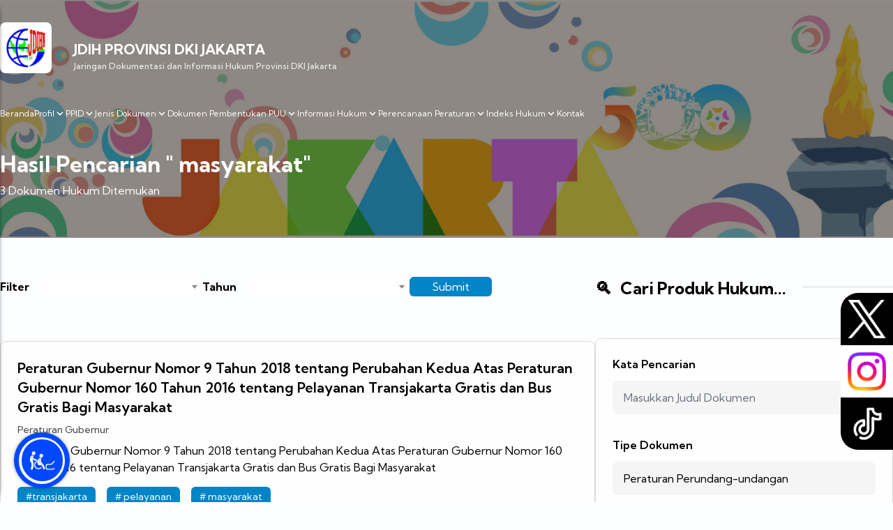

--- FILE ---
content_type: text/html; charset=UTF-8
request_url: https://jdih.jakarta.go.id/dokumen/pencarian-tag/%20masyarakat
body_size: 15441
content:
<!DOCTYPE html>
<html lang="en">

<head>
	<meta charset="UTF-8">
	<meta http-equiv="X-UA-Compatible" content="IE=edge">
	<meta name="viewport" content="width=device-width, initial-scale=1.0">
	
          <meta name="description" content="JARINGAN DOKUMENTASI DAN INFORMASI HUKUM PEMERINTAH PROVINSI DKI JAKARTA - Biro Hukum Sekretariat Daerah Provinsi DKI Jakarta">
          <meta name="keywords" content="JDIH - Jakarta - peraturan">
          <meta name="author" content="JDIH - Jakarta">
          <meta property="og:locale" content="en_US">
          <meta property="og:site_name" content="JDIH - Jakarta">
          <meta property="og:image" content="https://jdih.jakarta.go.id/frontend/assets/img/jdihn1.png">
          <meta property="og:image:width" content="240">
          <meta property="og:image:height" content="90">
          <meta property="og:type" content="website">
          <meta property="og:title" content="JDIH - Jakarta">
          <meta property="og:description" content="JARINGAN DOKUMENTASI DAN INFORMASI HUKUM PEMERINTAH PROVINSI DKI JAKARTA - Biro Hukum Sekretariat Daerah Provinsi DKI Jakarta">
          <meta property="og:url" content="https://jdih.jakarta.go.id/dokumen/pencarian-tag/%20masyarakat">
          <meta property="fb:app_id" content="">
          <meta name="twitter:card" content="summary_large_image">
          <meta name="twitter:site" content="@birohukumdki">
          <meta name="twitter:title" content="JDIH - Jakarta">
          <meta name="twitter:description" content="JARINGAN DOKUMENTASI DAN INFORMASI HUKUM PEMERINTAH PROVINSI DKI JAKARTA">     
          <link rel="canonical" href="https://jdih.jakarta.go.id/dokumen/pencarian-tag/%20masyarakat">
          <link rel="alternate" href="https://jdih.jakarta.go.id/dokumen/pencarian-tag/%20masyarakat" hreflang="en-US">
		  <link rel="shortcut icon" href="https://jdih.jakarta.go.id/frontend/assets/img/favicon.ico" type="image/x-icon">
		  <link rel="icon" href="/favicon.ico" type="image/x-icon">
     
	
		<title>Search Result - JDIH Provinsi DKI Jakarta</title>
	 <link href="https://www.jqueryscript.net/css/jquerysctipttop.css" rel="stylesheet" type="text/css">
     <link rel="stylesheet" href="https://jdih.jakarta.go.id/frontend/assets/js/yearpicker.css">
	<!-- Start Google Fonts -->
	<link rel="preconnect" href="https://fonts.googleapis.com">
	<link rel="preconnect" href="https://fonts.gstatic.com" crossorigin>
	<link href="https://fonts.googleapis.com/css2?family=Kumbh+Sans:wght@400;500;600;700&display=swap" rel="stylesheet">
	<!-- End Google Fonts -->
	<!-- Iconscout Link For Icons -->
	<link rel="stylesheet" href="https://unicons.iconscout.com/release/v4.0.0/css/line.css">
	<link rel="stylesheet" href="https://jdih.jakarta.go.id/frontend/assets/css/select-home.css">
	<link rel="stylesheet" href="https://jdih.jakarta.go.id/frontend/assets/css/style.css">
	<link rel="stylesheet" href="https://jdih.jakarta.go.id/frontend/assets/css/saran.css">
	
	
	<link rel="stylesheet" href="https://cdn.datatables.net/1.12.1/css/jquery.dataTables.min.css">
	<link href="https://cdn.jsdelivr.net/npm/select2@4.1.0-rc.0/dist/css/select2.min.css" rel="stylesheet" />
	
	<style>

		html {
			scroll-behavior: smooth; /* efek scroll halus */
		}
		.tampil {
		display: none;
		}

		/* Social Icons */
		#social_side_links {
			position: fixed;
			top: 420px;
			right: 0;
			padding: 0;
			list-style: none;
			z-index: 99;
		}

		#social_side_links li a {display: block;}

		#social_side_links li a img {
			display: block;
			max-width:75px;
			padding: 10px;
			-webkit-transition:  background .2s ease-in-out;
			-moz-transition:  background .2s ease-in-out;
			-o-transition:  background .2s ease-in-out;
			transition:  background .2s ease-in-out;
		}

		#social_side_links li a:hover img {background: rgba(0, 0, 0, .2);}

		/* Tombol Scroll Bulat Sempurna */
		#scrollTopBtn {
			position: fixed;
			bottom: 30px;
			left: 50%;
			transform: translateX(-50%);
			width: 60px;
			height: 60px;
			background: linear-gradient(135deg, #2196f3, #00bcd4);
			color: white;
			border: none;
			border-radius: 50%;
			cursor: pointer;
			font-size: 26px;
			font-weight: bold;
			box-shadow: 0 6px 15px rgba(33,150,243,0.4);
			opacity: 0;
			visibility: hidden;
			transition: all 0.3s ease;
			animation: pulse 1.8s infinite ease-in-out;
			display: flex;
			align-items: center;
			justify-content: center;
		}

		/* Efek blink/pulse */
		@keyframes  pulse {
			0% { box-shadow: 0 0 10px rgba(33,150,243,0.5); }
			50% { box-shadow: 0 0 25px rgba(33,150,243,0.9); }
			100% { box-shadow: 0 0 10px rgba(33,150,243,0.5); }
		}

		#scrollTopBtn.show {
			opacity: 1;
			visibility: visible;
			transform: translateX(-50%) translateY(-5px);
		}

		#scrollTopBtn:hover {
			background: linear-gradient(135deg, #1976d2, #26c6da);
			transform: translateX(-50%) scale(1.1);
		}		
	</style> 

			
</head>

<body>

		<!-- Pencarian -->
	<div id="searchBar"
		style="
			position:fixed;
			top:-150px;
			left:50%;
			transform:translateX(-50%);
			width:90%;
			max-width:900px;
			background:white;
			box-shadow:0 4px 10px rgba(0,0,0,0.15);
			border-radius:14px;
			display:flex;
			align-items:center;
			padding:10px;
			gap:10px;
			transition:top 0.6s ease, opacity 0.6s ease;
			opacity:0;
			z-index:999;
			border:2px solid transparent;
			animation:blink-border 2s infinite ease-in-out;
			flex-wrap:wrap;
		">

		<form action="https://jdih.jakarta.go.id/pencarianHome" method="get" enctype="multipart/form-data">
               <input type="hidden" name="_token" value="K63nlz5vKsJrRMnvhzvkiXXssKEQnkad5X78NYco">
			<select name="kategori_cari" style="border:none; outline:none; background:transparent; font-size:14px; padding:10px; border-right:1px solid #ccc; flex:1; min-width:100px;">
				<option disabled selected>Pilih Jenis Peraturan</option>
				<option value="Peraturan Daerah">Peraturan Daerah</option>
				<option value="Peraturan Gubernur">Peraturan Gubernur</option>
				<option value="Keputusan Gubernur">Keputusan Gubernur</option>
				<option value="Peraturan DPRD">Peraturan DPRD</option>
				<option value="Keputusan DPRD">Keputusan DPRD</option>
				<option value="Keputusan Sekretaris Daerah">Keputusan Sekretaris Daerah</option>
				<option value="Instruksi Gubernur">Instruksi Gubernur</option>
				<option value="Surat Edaran Gubernur">Surat Edaran Gubernur</option>
				<option value="Seruan Gubernur">Seruan Gubernur</option>
				<option value="Instruksi Sekretaris Daerah">Instruksi Sekretaris Daerah</option>
				<option value="Surat Edaran Sekretaris Daerah">Surat Edaran Sekretaris Daerah</option>
				<option value="Seruan Sekretaris Daerah">Seruan Sekretaris Daerah</option>
				<option value="Naskah Perjanjian">Naskah Perjanjian</option>
			</select>

			<input type="text" name="nomor_pu" placeholder="Nomor" style="border:none; outline:none; background:transparent; font-size:14px; padding:10px; border-right:1px solid #ccc; flex:1; min-width:80px;">
			<input type="text" name="tahun_pu" placeholder="Tahun" style="border:none; outline:none; background:transparent; font-size:14px; padding:10px; border-right:1px solid #ccc; flex:1; min-width:80px;">
			<input type="text" name="kata_pencarian" placeholder="Kata Kunci" style="border:none; outline:none; background:transparent; font-size:14px; padding:10px; flex:2; min-width:150px;">
			
			<button type="submit" style="background:#1976d2; border:none; color:white; padding:12px 14px; border-radius:8px; cursor:pointer; font-weight:bold; transition:0.3s; flex-shrink:0;">🔍</button>
		</form>
	</div>
	

<script type="text/javascript" src="//translate.google.com/translate_a/element.js?cb=googleTranslateElementInit"></script>
   <!-- Social Icons -->
<ul id="social_side_links">
	<li><a style="background-color: #000000;border-radius: 25px 0 0 0;" href="https://x.com/jdihjkt" target="_blank"><img src="/frontend/x.png" alt="" /></a></li>
	<li><a style="background-color: #ffffff;" href="https://www.instagram.com/birohukum.dki/" target="_blank"><img src="/frontend/instagram.png" alt="" /></a></li>
	<li><a style="background-color: #000000;border-radius: 0 0 0 25px;" href="https://www.tiktok.com/@jdih.jakarta" target="_blank"><img src="/frontend/tiktok.png" alt="" /></a></li>
</ul>
	
	
	
	<section class="header pt-8 pb-14" style="background:linear-gradient(0deg, rgba(28, 28, 30, 0.5), rgba(28, 28, 30, 0.5)), url('https://jdih.jakarta.go.id/frontend/assets/img/jumbotron_jdih.jpeg'); background-repeat: no-repeat;background-position: center;	background-size: cover;padding-bottom: 3.5rem;">
	
	
		<div class="container 2xl:max-w-[1900px] mx-auto">
			<header class="flex justify-between flex-wrap text-putih">
				<a href="/">
					<div class="hidden md:flex brand items-end lg:w-1/2 xl:w-auto">
						<img src="https://jdih.jakarta.go.id/frontend/assets/img/jdihn1.png" class="bg-white rounded-lg p-1" alt="">
						<div class="brandname ml-4 xl:ml-8">
							<h1 class="uppercase font-kumbh-sans font-bold text-xl 2xl:text-2xl">JDIH PROVINSI DKI JAKARTA</h1>
							<h2 style="font-size: 12px;
  opacity: 0.85;" class="font-kumbh-sans font-medium text-sm 2xl:text-base">Jaringan Dokumentasi dan Informasi Hukum Provinsi DKI
								Jakarta</h2>
						</div>
					</div>
				</a>
				<!-- Mobile Nav Hamburger Button -->
				<div class="inline-flex ml-auto">
					<img src="https://jdih.jakarta.go.id/frontend/assets/img/jako.png" class="ml-auto inline lg:hidden w-24 mr-2" alt="">
					<button
						class="text-white inline-flex items-center p-3 hover:bg-biru-provinsi rounded lg:hidden ml-auto hover:text-white outline-none nav-toggler" data-target="#navigation">
						<svg class="w-8 h-8 text-primary hover:text-white " fill="none" stroke-linecap="round"
							stroke-linejoin="round" stroke-width="32" viewBox="0 0 512 512" stroke="currentColor">
							<path d="M96 256h320M96 176h320M96 336h320"></path>
						</svg>
					</button>
				</div>
			   <!-- End Mobile Nav Hamburger Button -->
				<div class="headright w-full lg:w-auto px-2 md:px-0 mb-6 lg:mb-0">
					<img src="https://jdih.jakarta.go.id/frontend/assets/img/jako.png" class="ml-auto hidden lg:block w-36 xl:w-28 2xl:w-36" alt="">
					<nav class="hidden w-full lg:inline-flex lg:flex-grow lg:w-auto" id="navigation">
						<ul class="mt-6 bg-white/70 lg:bg-transparent rounded-lg lg:mt-0 lg:inline-flex lg:flex-row lg:ml-auto lg:w-auto w-full text-base lg:text-xs 2xl:text-base lg:items-center lg:gap-x-4 2xl:gap-x-6 items-start flex flex-col lg:h-auto text-center text-hitam lg:text-white ">
							<li class="py-2 lg:py-0 w-full lg:w-auto"><a href="https://jdih.jakarta.go.id">Beranda</a></li>
							<li class="dropdown inline-block py-2 lg:py-0 w-full lg:w-auto relative lg:static">
								<button class="inline-flex items-center gap-1">
									<span>Profil</span>
									<svg class="fill-current h-4 w-4" xmlns="http://www.w3.org/2000/svg"
										viewBox="0 0 20 20">
										<path
											d="M9.293 12.95l.707.707L15.657 8l-1.414-1.414L10 10.828 5.757 6.586 4.343 8z" />
									</svg>
								</button>
								<ul class="dropdown-menu absolute w-full px-4 lg:px-0 rounded-lg lg:w-auto hidden text-gray-700 pt-1 text-center lg:text-left z-50">
									<li class="">
										<a
											class="rounded-t bg-putih hover:bg-gray-100 py-2 px-4 block whitespace-no-wrap"
											href="https://jdih.jakarta.go.id/profil/tentang-jdih">Sekilas JDIH
										</a>
									</li>
									<li class="">
										<a
											class="rounded-t bg-putih hover:bg-gray-100 py-2 px-4 block whitespace-no-wrap"
											href="https://jdih.jakarta.go.id/dokumen/pencarian-tag/JDIH">Dasar Hukum
										</a>
									</li>
									<li class="">
										<a
											class="bg-putih hover:bg-gray-100 py-2 px-4 block whitespace-no-wrap"
											href="https://jdih.jakarta.go.id/profil/visi-misi">Visi Misi
										</a>
										</li>
									<li class="">
										<a
											class="rounded-b bg-putih hover:bg-gray-100 py-2 px-4 block whitespace-no-wrap"
											href="https://jdih.jakarta.go.id/profil/struktur-organisasi">Struktur Organisasi
										</a>
									</li>
									
									<li class="">
										<a
											class="rounded-b bg-putih hover:bg-gray-100 py-2 px-4 block whitespace-no-wrap"
											href="https://jdih.jakarta.go.id/profil/standar-operasional-prosedur">Standar Operasional Prosedur
										</a>
									</li>
									<li class="">
										<a
											class="rounded-b bg-putih hover:bg-gray-100 py-2 px-4 block whitespace-no-wrap"
											href="https://jdih.jakarta.go.id/profil/sk-pengelola-jdih">SK Pengelola JDIH
										</a>
									</li>
																			<li class="">
											<a
												class="rounded-b bg-putih hover:bg-gray-100 py-2 px-4 block whitespace-no-wrap"
												href="https://jdih.jakarta.go.id#standarPelayanan">Standar Pelayanan
											</a>
										</li>
																	</ul>
							</li>
							<li class="dropdown inline-block py-2 lg:py-0 w-full lg:w-auto relative lg:static">
								<button class="inline-flex items-center gap-1">
									<span>PPID</span>
									<svg class="fill-current h-4 w-4" xmlns="http://www.w3.org/2000/svg"
										viewBox="0 0 20 20">
										<path
											d="M9.293 12.95l.707.707L15.657 8l-1.414-1.414L10 10.828 5.757 6.586 4.343 8z" />
									</svg>
								</button>
								<ul class="dropdown-menu absolute w-full px-4 lg:px-0 rounded-lg lg:w-auto hidden text-gray-700 pt-1 text-center lg:text-left z-50">
									<li class="">
										<a
											class="rounded-t bg-putih hover:bg-gray-100 py-2 px-4 block whitespace-no-wrap"
											href="https://ppid.jakarta.go.id/">PPID Provinsi
										</a>
									</li>
								    <li class="">
										<a
											class="bg-putih hover:bg-gray-100 py-2 px-4 block whitespace-no-wrap"
											href="https://jdih.jakarta.go.id/PPID/Biro-Hukum">PPID Biro Hukum
										</a>
									</li>
									<li class="">
										<a
											class="rounded-b bg-putih hover:bg-gray-100 py-2 px-4 block whitespace-no-wrap"
											href="https://jdih.jakarta.go.id/PPID/Mekanisme">Mekanisme PPID
										</a>
									</li>
									<li class="">
										
										<a class="rounded-b bg-putih hover:bg-gray-100 py-2 px-4 block whitespace-no-wrap"	href="https://ppid.jakarta.go.id/permohonan-informasi" target="_blank">Form Pengajuan Informasi	</a>
									</li>
									<li class="">
										
										<a class="rounded-b bg-putih hover:bg-gray-100 py-2 px-4 block whitespace-no-wrap" href="https://ppid.jakarta.go.id/pengajuan-keberatan" target="_blank">Form Pengajuan Keberatan Informasi Publik		</a>
									</li>
									<li class="">
										<a
											class="rounded-b bg-putih hover:bg-gray-100 py-2 px-4 block whitespace-no-wrap"
											href="https://jdih.jakarta.go.id/PPID/maklumat-pelayanan-informasi-publik">Maklumat Pelayanan Informasi Publik
										</a>
									</li>
									<li class="">
										<a
											class="rounded-b bg-putih hover:bg-gray-100 py-2 px-4 block whitespace-no-wrap"
											href="https://jdih.jakarta.go.id/PPID/index-informasi">Informasi PPID
										</a>
									</li>
								</ul>
							</li>
							<li class="dropdown inline-block py-2 lg:py-0 w-full lg:w-auto relative lg:static">
								<button class="inline-flex items-center gap-1">
									
									<span>Jenis Dokumen</span>
									<svg class="fill-current h-4 w-4" xmlns="http://www.w3.org/2000/svg"
										viewBox="0 0 20 20">
										<path
											d="M9.293 12.95l.707.707L15.657 8l-1.414-1.414L10 10.828 5.757 6.586 4.343 8z" />
									</svg>
								</button>
								<ul class="dropdown-menu absolute w-full lg:w-auto px-4 lg:px-0 rounded-lg hidden text-gray-700 pt-1 text-center lg:text-left z-50">
									<li class="">
										<a
											class="rounded-t bg-putih hover:bg-gray-100 py-2 px-4 block whitespace-no-wrap"
											href="https://jdih.jakarta.go.id/dokumen/peraturan-perundang-undangan">Peraturan Perundang-undangan
										</a>
										</li>
									<li class="">
										<a
											class="bg-putih hover:bg-gray-100 py-2 px-4 block whitespace-no-wrap"
											href="https://jdih.jakarta.go.id/dokumen/monografi-hukum">Monografi Hukum
										</a>
									</li>
									<li class="">
										<a
											class="bg-putih hover:bg-gray-100 py-2 px-4 block whitespace-no-wrap"
											href="https://jdih.jakarta.go.id/dokumen/artikel-hukum">Artikel Hukum
										</a>
									</li>
									<li class="">
										<a
											class=" rounded-b bg-putih hover:bg-gray-100 py-2 px-4 block whitespace-no-wrap"
											href="https://jdih.jakarta.go.id/dokumen/putusan">Putusan Pengadilan / Yurisprudensi
										</a>
									</li>
									<li class="">
										<a
											class=" rounded-b bg-putih hover:bg-gray-100 py-2 px-4 block whitespace-no-wrap"
											href="https://jdih.jakarta.go.id/dokumen/peraturan-perundang-undangan-terjemahan">Terjemahan
										</a>
									</li>
									<li class="">
										<a
											class=" rounded-b bg-putih hover:bg-gray-100 py-2 px-4 block whitespace-no-wrap"
											href="https://jdih.jakarta.go.id/dokumen/peraturan-perundang-undangan-langka">Dokumen Langka
										</a>
									</li>
									<li class="">
										<a
											class=" rounded-b bg-putih hover:bg-gray-100 py-2 px-4 block whitespace-no-wrap"
											href="https://jdih.jakarta.go.id/dokumen/perjanjian">Perjanjian
										</a>
									</li>
								</ul>
							</li>
							<li class="dropdown inline-block py-2 lg:py-0 w-full lg:w-auto relative lg:static">
								<button class="inline-flex items-center gap-1">
									<span>Dokumen Pembentukan PUU</span>
									<svg class="fill-current h-4 w-4" xmlns="http://www.w3.org/2000/svg"
										viewBox="0 0 20 20">
										<path
											d="M9.293 12.95l.707.707L15.657 8l-1.414-1.414L10 10.828 5.757 6.586 4.343 8z" />
									</svg>
								</button>
								<ul class="dropdown-menu absolute w-full lg:w-auto px-4 lg:px-0 rounded-lg hidden text-gray-700 pt-1 text-center lg:text-left z-50">
									<li class="">
										<a 
											class="rounded-t bg-putih hover:bg-gray-100 py-2 px-4 block whitespace-no-wrap"
											href="https://jdih.jakarta.go.id/naskah-akademik">Naskah Akademik
										</a>
										</li>
									<li class="">
										<a onclick="mencet()"
											class="bg-putih hover:bg-gray-100 py-2 px-4 block whitespace-no-wrap"
											href="#">Rancangan PUU
										</a>
									</li>
									<li class="">
										<a onclick="mencet()"
											class="bg-putih hover:bg-gray-100 py-2 px-4 block whitespace-no-wrap"
											href="#">Penelitian Hukum
										</a>
									</li>
									<li class="">
										<a onclick="mencet()"
											class="bg-putih hover:bg-gray-100 py-2 px-4 block whitespace-no-wrap"
											href="#">Pengkajian Hukum
										</a>
									</li>
									<li class="">
										<a onclick="mencet()"
											class="bg-putih hover:bg-gray-100 py-2 px-4 block whitespace-no-wrap"
											href="#">Pengkajian Konstitusi
										</a>
									</li>
									<li class="">
										<a onclick="mencet()"
											class="bg-putih hover:bg-gray-100 py-2 px-4 block whitespace-no-wrap"
											href="#">Analisis dan Evaluasi
										</a>
									</li>
								</ul>
							</li>
							<li class="dropdown inline-block py-2 lg:py-0 w-full lg:w-auto relative">
								<button class="inline-flex items-center gap-1">
									<span>Informasi Hukum</span>
									<svg class="fill-current h-4 w-4" xmlns="http://www.w3.org/2000/svg"
										viewBox="0 0 20 20">
										<path
											d="M9.293 12.95l.707.707L15.657 8l-1.414-1.414L10 10.828 5.757 6.586 4.343 8z" />
									</svg>
								</button>
								<ul class="dropdown-menu absolute w-full px-4 lg:px-0 rounded-lg hidden text-gray-700 pt-1 text-center lg:text-left z-50">
																			<li class="">
											<a class="rounded-t bg-putih hover:bg-gray-100 py-2 px-4 block whitespace-no-wrap" href="https://jdih.jakarta.go.id#tematik">
												Tematik Regulasi
											</a>
										</li>
																		<li class="">
										<a class="rounded-t bg-putih hover:bg-gray-100 py-2 px-4 block whitespace-no-wrap" href="https://jdih.jakarta.go.id/index-infografis">
											Infografis
										</a>
									</li>
									<li class="">
										<a class="rounded-t bg-putih hover:bg-gray-100 py-2 px-4 block whitespace-no-wrap" href="https://jdih.jakarta.go.id/index-matriks-perbandingan">
											Matriks Perbandingan
										</a>
									</li>
																			<li class="">
												<a class="rounded-t bg-putih hover:bg-gray-100 py-2 px-4 block whitespace-no-wrap" href="https://jdih.jakarta.go.id#statistikHukum">
													Statistik Hukum
												</a>
											</li>
											<li class="">
												<a class="rounded-t bg-putih hover:bg-gray-100 py-2 px-4 block whitespace-no-wrap" href="https://jdih.jakarta.go.id#pojokLiterasi">
													Pojok Literasi
												</a>
											</li>
											<li class="">
												<a class="rounded-t bg-putih hover:bg-gray-100 py-2 px-4 block whitespace-no-wrap" href="https://jdih.jakarta.go.id#beritaJDIH">
													Berita JDIH
												</a>
											</li>
											<li class="">
												<a class="rounded-t bg-putih hover:bg-gray-100 py-2 px-4 block whitespace-no-wrap" href="https://jdih.jakarta.go.id#sebaranKelurahanSadarHukum">
													Sebaran Kelurahan Sadar Hukum
												</a>
											</li>
																		
									
								</ul>
							</li>
						<li class="dropdown inline-block py-2 lg:py-0 w-full lg:w-auto relative lg:static">
								<button class="inline-flex items-center gap-1">
									<span>Perencanaan Peraturan</span>
									<svg class="fill-current h-4 w-4" xmlns="http://www.w3.org/2000/svg"
										viewBox="0 0 20 20">
										<path
											d="M9.293 12.95l.707.707L15.657 8l-1.414-1.414L10 10.828 5.757 6.586 4.343 8z" />
									</svg>
								</button>
								<ul class="dropdown-menu absolute w-full lg:w-auto px-4 lg:px-0 rounded-lg hidden text-gray-700 pt-1 text-center lg:text-left z-50">
									<li class="">
										<a	class="rounded-t bg-putih hover:bg-gray-100 py-2 px-4 block whitespace-no-wrap"	href="https://jdih.jakarta.go.id/index-rancangan">Rancangan</a>
									</li>
									<li class="">
										<a	class="rounded-t bg-putih hover:bg-gray-100 py-2 px-4 block whitespace-no-wrap"	href="https://jdih.jakarta.go.id/propemperda">Propemperda</a>
									</li>
									<li class="">
										<a
											class="bg-putih hover:bg-gray-100 py-2 px-4 block whitespace-no-wrap"
											href="https://jdih.jakarta.go.id/propempergub">Propempergub
										</a>
									</li>
									
								</ul>
							</li>
						<li class="dropdown inline-block py-2 lg:py-0 w-full lg:w-auto relative lg:static">
								<button class="inline-flex items-center gap-1">
									<span>Indeks Hukum</span>
									<svg class="fill-current h-4 w-4" xmlns="http://www.w3.org/2000/svg"
										viewBox="0 0 20 20">
										<path
											d="M9.293 12.95l.707.707L15.657 8l-1.414-1.414L10 10.828 5.757 6.586 4.343 8z" />
									</svg>
								</button>
								<ul class="dropdown-menu absolute w-full lg:w-auto px-4 lg:px-0 rounded-lg hidden text-gray-700 pt-1 text-center lg:text-left z-50">
									<li class="">
										<a	class="rounded-t bg-putih hover:bg-gray-100 py-2 px-4 block whitespace-no-wrap"	
										
										href="https://jdih.jakarta.go.id/index-hukum/IRH"
										>IRH</a>
									</li>
									<li class="">
										<a	class="rounded-t bg-putih hover:bg-gray-100 py-2 px-4 block whitespace-no-wrap"	
										
										href="https://jdih.jakarta.go.id/index-hukum/IKK"
										>IKK</a>
									</li>
									<li class="">
										<a	class="rounded-t bg-putih hover:bg-gray-100 py-2 px-4 block whitespace-no-wrap"	
										onclick="mencet()"
										
										>IKD</a>
									</li>									
								</ul>
							</li>
							
							
							
							<li class="py-2 lg:py-0 w-full lg:w-auto"><a href="https://jdih.jakarta.go.id/kontak">Kontak</a></li>
							
						</ul>
					</nav>
				</div>
			</header>
			<div class="flex md:hidden brand items-center px-4">
	<img src="https://jdih.jakarta.go.id/frontend/assets/img/jdihn1.png" class="bg-white rounded-lg mb-2" alt="">
	<div class="brandname ml-4 text-putih">
		<h1 class="uppercase font-kumbh-sans font-bold text-lg">JDIH PROVINSI DKI JAKARTA</h1>
		<h2 class="font-kumbh-sans font-medium text-sm">Jaringan Dokumentasi dan Informasi Hukum Provinsi DKI
			Jakarta</h2>
	</div>
</div>
<div class="pencarian text-putih mt-12 px-2 md:px-0">
     <h2 class="text-xl md:text-[2rem] font-bold mb-3">Hasil Pencarian &quot; masyarakat&quot;</h2>
     <h3 class="text-base">3 Dokumen Hukum Ditemukan</h3>
</div>
		</div>
	</section>

     <link href="https://cdnjs.cloudflare.com/ajax/libs/select2/4.0.6-rc.0/css/select2.min.css" rel="stylesheet" />
<section class="search-result pt-14 pb-17">
     <div class="container mx-auto flex flex-col md:flex-row gap-9 px-2 md:px-0">
          <div class="results md:w-8/12">
               <!--<form action="https://jdih.jakarta.go.id/dokumen/peraturan-perundang-undangan" method="GET">                    -->
               <form action="https://jdih.jakarta.go.id/pencarianCepat" method="GET"> 
                <input type="hidden" name="tipe_dokumen" value="PU" >
				<div class="sortir flex gap-4 lg:gap-8 mb-8">
                    
					<div class="flex items-center w-1/2 lg:w-auto">
                              						<label for="" class="mr-6 font-bold w-1/3 lg:w-auto">Filter</label>
						<select name="jenis_dokumen_pu" class="filterSelect2 bg-soft-grey-stroke border-0 text-hitam rounded-lg focus:ring-biru-provinsi focus:border-biru-provinsi block w-2/3 lg:w-56 py-3 px-4">
							 <option selected disabled>Pilihan</option>
						    
                                    
                                        <option value="Peraturan Daerah" >Peraturan Daerah</option>
                                    
                                        <option value="Peraturan Gubernur" >Peraturan Gubernur</option>
                                    
                                        <option value="Keputusan Menteri" >Keputusan Menteri</option>
                                    
                                        <option value="Keputusan Gubernur" >Keputusan Gubernur</option>
                                    
                                        <option value="Keputusan Sekretaris Daerah" >Keputusan Sekretaris Daerah</option>
                                    
                                        <option value="Keputusan Kepala Dinas" >Keputusan Kepala Dinas</option>
                                    
                                        <option value="Keputusan Kepala Biro" >Keputusan Kepala Biro</option>
                                    
                                        <option value="Instruksi Gubernur" >Instruksi Gubernur</option>
                                    
                                        <option value="Instruksi Sekretaris Daerah" >Instruksi Sekretaris Daerah</option>
                                    
                                        <option value="Instruksi Kepala Dinas" >Instruksi Kepala Dinas</option>
                                    
                                        <option value="Surat Edaran Gubernur" >Surat Edaran Gubernur</option>
                                    
                                        <option value="Surat Edaran Sekretaris Daerah" >Surat Edaran Sekretaris Daerah</option>
                                    
                                        <option value="Surat Edaran" >Surat Edaran</option>
                                    
                                        <option value="Pengumuman Gubernur" >Pengumuman Gubernur</option>
                                    
                                        <option value="Seruan Gubernur" >Seruan Gubernur</option>
                                    
                                        <option value="Naskah Akademik" >Naskah Akademik</option>
                                    
                                        <option value="PPID" >PPID</option>
                                                                      
						</select>
					</div>
					<div class="flex items-center w-1/2 lg:w-auto">
						<label for="" class="mr-6 font-bold w-1/3 lg:w-auto">Tahun</label>
                              						
                              <select name="tahun_pu" class="filterSelect2 bg-soft-grey-stroke border-0 text-hitam rounded-lg focus:ring-biru-provinsi focus:border-biru-provinsi block w-2/3 lg:w-56 py-3 px-4">
						    <option selected disabled>Tahun</option>
							                                                 <option value="2026" >2026</option>
                                                                                     <option value="2025" >2025</option>
                                                                                     <option value="2024" >2024</option>
                                                                                     <option value="2023" >2023</option>
                                                                                     <option value="2022" >2022</option>
                                                                                     <option value="2021" >2021</option>
                                                                                     <option value="2020" >2020</option>
                                                                                     <option value="2019" >2019</option>
                                                                                     <option value="2018" >2018</option>
                                                                                     <option value="2017" >2017</option>
                                                                                     <option value="2016" >2016</option>
                                                                                     <option value="2015" >2015</option>
                                                                                     <option value="2014" >2014</option>
                                                                                     <option value="2013" >2013</option>
                                                                                     <option value="2012" >2012</option>
                                                                                     <option value="2011" >2011</option>
                                                                                     <option value="2010" >2010</option>
                                                                                     <option value="2009" >2009</option>
                                                                                     <option value="2008" >2008</option>
                                                                                     <option value="2007" >2007</option>
                                                                                     <option value="2006" >2006</option>
                                                                                     <option value="2005" >2005</option>
                                                                                     <option value="2004" >2004</option>
                                                                                     <option value="2003" >2003</option>
                                                                                     <option value="2002" >2002</option>
                                                                                     <option value="2001" >2001</option>
                                                                                     <option value="2000" >2000</option>
                                                                                     <option value="1999" >1999</option>
                                                                                     <option value="1998" >1998</option>
                                                                                     <option value="1997" >1997</option>
                                                                                     <option value="1996" >1996</option>
                                                                                     <option value="1995" >1995</option>
                                                                                     <option value="1994" >1994</option>
                                                                                     <option value="1992" >1992</option>
                                                                                     <option value="1991" >1991</option>
                                                                                     <option value="1989" >1989</option>
                                                                                     <option value="1988" >1988</option>
                                                                                     <option value="1986" >1986</option>
                                                                                     <option value="1985" >1985</option>
                                                                                     <option value="1984" >1984</option>
                                                                                     <option value="1980" >1980</option>
                                                                                     <option value="1979" >1979</option>
                                                                                     <option value="1978" >1978</option>
                                                                                     <option value="1971" >1971</option>
                                                                                     <option value="1969" >1969</option>
                                                                                     <option value="1968" >1968</option>
                                                                                     <option value="1966" >1966</option>
                                                                                     <option value="1959" >1959</option>
                                                                                     <option value="17" >17</option>
                                                                                
						</select>
                         </div>
    					<button type="submit" class="bg-sky-600 hover:bg-sky-800 focus:ring-2 focus:ring-sky-500 transition text-white px-4 lg:px-8 rounded-md">
    						
                              Submit
    					</button>
                         <input type="text" id="isi" class="opacity-0 cursor-default w-0 p-0">
                         
                    
               </div>
          </form>
               <div class="sortir flex items-center mb-8">
                    
               </div>
               <div class="daftar-result flex flex-col gap-8">
                                             <div class="result">
                              <div class="border border-grey-stroke bg-putih rounded-lg p-6 flex">
                                   <a href="https://jdih.jakarta.go.id/dokumen/detail/3949/peraturan-gubernur-nomor-9-tahun-2018-tentang-perubahan-kedua-atas-peraturan-gubernur-nomor-160-tahun-2016-tentang-pelayanan-transjakarta-gratis-dan-bus-gratis-bagi-masyarakat">
                                        <div class="data-dokumen w-full">
                                                
                                             <p class="mb-2 text-lg lg:text-xl font-semibold">Peraturan Gubernur Nomor 9 Tahun 2018 tentang Perubahan Kedua Atas Peraturan Gubernur Nomor 160 Tahun 2016 tentang Pelayanan Transjakarta Gratis dan Bus Gratis Bagi Masyarakat</p>
                                             
                                             <div class="mb-2 text-xs md:text-sm text-dark"><a href="#">Peraturan Gubernur</a></div>
                                             <p class="mb-4 text-sm lg:text-base">Peraturan Gubernur Nomor 9 Tahun 2018 tentang Perubahan Kedua Atas Peraturan Gubernur Nomor 160 Tahun 2016 tentang Pelayanan Transjakarta Gratis dan Bus Gratis Bagi Masyarakat</p>
                                             
                                              <div class="taging flex flex-nowrap mb-4">
            									<a href="https://jdih.jakarta.go.id/dokumen/pencarian-tag/transjakarta"><span class="inline-block px-3 py-1 text-xs xl:text-sm text-white bg-sky-600 hover:bg-sky-800 transition rounded-md">#transjakarta</span></a>&nbsp;&nbsp;&nbsp;&nbsp;<a href="https://jdih.jakarta.go.id/dokumen/pencarian-tag/ pelayanan"><span class="inline-block px-3 py-1 text-xs xl:text-sm text-white bg-sky-600 hover:bg-sky-800 transition rounded-md"># pelayanan</span></a>&nbsp;&nbsp;&nbsp;&nbsp;<a href="https://jdih.jakarta.go.id/dokumen/pencarian-tag/ masyarakat"><span class="inline-block px-3 py-1 text-xs xl:text-sm text-white bg-sky-600 hover:bg-sky-800 transition rounded-md"># masyarakat</span></a>&nbsp;&nbsp;&nbsp;&nbsp;            								</div>
                                             <div class="flex flex-col gap-4 lg:gap-0 lg:flex-row justify-between">
                                                  <div class="mini-stat divide-x flex gap-4 text-sm text-dark items-center">
                                                       <p>
                                                                                                                             08 Februari 2018
                                                                                                                   </p>
                                                       <p class="pl-4">Dilihat 
                                                                                                                              1470 kali
                                                                                                                   </p>
                                                       <p class="pl-4">Diunduh 
                                                                                                                             426 kali
                                                             
                                                       </p>
                                                  </div>

                                                  <div>
                                                        
                                                  </div>
                                             </div>
                                        </div>
                                   </a>
                              </div>
                         </div>
                                             <div class="result">
                              <div class="border border-grey-stroke bg-putih rounded-lg p-6 flex">
                                   <a href="https://jdih.jakarta.go.id/dokumen/detail/6174/peraturan-gubernur-nomor-93-tahun-2017-tentang-penanganan-pengaduan-masyarakat">
                                        <div class="data-dokumen w-full">
                                                
                                             <p class="mb-2 text-lg lg:text-xl font-semibold">Peraturan Gubernur Nomor 93 Tahun 2017  tentang Penanganan Pengaduan Masyarakat</p>
                                             
                                             <div class="mb-2 text-xs md:text-sm text-dark"><a href="#">Peraturan Gubernur</a></div>
                                             <p class="mb-4 text-sm lg:text-base">Peraturan Gubernur Nomor 93 Tahun 2017  tentang Penanganan Pengaduan Masyarakat</p>
                                             
                                              <div class="taging flex flex-nowrap mb-4">
            									<a href="https://jdih.jakarta.go.id/dokumen/pencarian-tag/pengaduan masyarakat"><span class="inline-block px-3 py-1 text-xs xl:text-sm text-white bg-sky-600 hover:bg-sky-800 transition rounded-md">#pengaduan masyarakat</span></a>&nbsp;&nbsp;&nbsp;&nbsp;            								</div>
                                             <div class="flex flex-col gap-4 lg:gap-0 lg:flex-row justify-between">
                                                  <div class="mini-stat divide-x flex gap-4 text-sm text-dark items-center">
                                                       <p>
                                                                                                                             18 Juli 2017
                                                                                                                   </p>
                                                       <p class="pl-4">Dilihat 
                                                                                                                              1935 kali
                                                                                                                   </p>
                                                       <p class="pl-4">Diunduh 
                                                                                                                             483 kali
                                                             
                                                       </p>
                                                  </div>

                                                  <div>
                                                        
                                                  </div>
                                             </div>
                                        </div>
                                   </a>
                              </div>
                         </div>
                                             <div class="result">
                              <div class="border border-grey-stroke bg-putih rounded-lg p-6 flex">
                                   <a href="https://jdih.jakarta.go.id/dokumen/detail/6207/peraturan-gubernur-nomor-128-tahun-2017-tentang-penyelenggaraan-penanganan-pengaduan-masyarakat-melalui-aplikasi-citizen-relation-management">
                                        <div class="data-dokumen w-full">
                                                
                                             <p class="mb-2 text-lg lg:text-xl font-semibold">Peraturan Gubernur Nomor 128 Tahun 2017 tentang Penyelenggaraan Penanganan Pengaduan Masyarakat Melalui Aplikasi Citizen Relation Management</p>
                                             
                                             <div class="mb-2 text-xs md:text-sm text-dark"><a href="#">Peraturan Gubernur</a></div>
                                             <p class="mb-4 text-sm lg:text-base">Peraturan Gubernur Nomor 128 Tahun 2017 tentang Penyelenggaraan Penanganan Pengaduan Masyarakat Melalui Aplikasi Citizen Relation Management</p>
                                             
                                              <div class="taging flex flex-nowrap mb-4">
            									<a href="https://jdih.jakarta.go.id/dokumen/pencarian-tag/Diskominfostik"><span class="inline-block px-3 py-1 text-xs xl:text-sm text-white bg-sky-600 hover:bg-sky-800 transition rounded-md">#Diskominfostik</span></a>&nbsp;&nbsp;&nbsp;&nbsp;<a href="https://jdih.jakarta.go.id/dokumen/pencarian-tag/ Aplikasi"><span class="inline-block px-3 py-1 text-xs xl:text-sm text-white bg-sky-600 hover:bg-sky-800 transition rounded-md"># Aplikasi</span></a>&nbsp;&nbsp;&nbsp;&nbsp;<a href="https://jdih.jakarta.go.id/dokumen/pencarian-tag/ Pengaduan Masyarakat"><span class="inline-block px-3 py-1 text-xs xl:text-sm text-white bg-sky-600 hover:bg-sky-800 transition rounded-md"># Pengaduan Masyarakat</span></a>&nbsp;&nbsp;&nbsp;&nbsp;            								</div>
                                             <div class="flex flex-col gap-4 lg:gap-0 lg:flex-row justify-between">
                                                  <div class="mini-stat divide-x flex gap-4 text-sm text-dark items-center">
                                                       <p>
                                                                                                                             22 September 2017
                                                                                                                   </p>
                                                       <p class="pl-4">Dilihat 
                                                                                                                              1976 kali
                                                                                                                   </p>
                                                       <p class="pl-4">Diunduh 
                                                                                                                             461 kali
                                                             
                                                       </p>
                                                  </div>

                                                  <div>
                                                        
                                                  </div>
                                             </div>
                                        </div>
                                   </a>
                              </div>
                         </div>
                                        

               </div> <br>
               
          </div>
          <div class="cari md:w-4/12">
               <div class="j-section">
                    <h2 class="mb-14 text-2xl font-bold"> <span class="mr-3">🔍</span>Cari Produk Hukum...</h2>
               </div>
               <div class="bg-putih rounded-lg border border-grey-stroke p-6">
                    <form action="https://jdih.jakarta.go.id/pencarianHome" method="get" enctype="multipart/form-data">
                         <input type="hidden" name="_token" value="K63nlz5vKsJrRMnvhzvkiXXssKEQnkad5X78NYco">                         <div class="judul mb-8">
                              <label for="" class="font-semibold block mb-3">
                                   Kata Pencarian
                              </label>
                              <input type="text" name="kata_pencarian" class="w-full border-0 focus:ring-biru-provinsi rounded-lg py-3 px-4 bg-soft-grey-stroke" placeholder="Masukkan Judul Dokumen">
                         </div>
                         <div class="tipe-dokumen mb-8">
                              <label for="" class="font-semibold block mb-3">
                                   Tipe Dokumen
                              </label>
                              <input type="text" value="Peraturan Perundang-undangan" disabled class="w-full border-0 focus:ring-biru-provinsi rounded-lg py-3 px-4 bg-soft-grey-stroke">
                              <input type="hidden" name="tipe_dokumen" value="PU" >
                         </div>
                         <div class="jenis-dokumen mb-8">
                              <label for="" class="font-semibold block mb-3">
                                   Jenis Dokumen
                              </label>
                              <select name="kategori_cari" class="bg-soft-grey-stroke border-0 text-hitam rounded-lg focus:ring-biru-provinsi focus:border-biru-provinsi block w-full py-3 px-4">
                                   <option selected disabled>Pilih Jenis Dokumen</option>
                                   <option value="semua">Semua Jenis Dokumen</option>
                                    
                                    
                                        <option value="Peraturan Daerah" >Peraturan Daerah</option>
                                    
                                        <option value="Peraturan Gubernur" >Peraturan Gubernur</option>
                                    
                                        <option value="Keputusan Menteri" >Keputusan Menteri</option>
                                    
                                        <option value="Keputusan Gubernur" >Keputusan Gubernur</option>
                                    
                                        <option value="Keputusan Sekretaris Daerah" >Keputusan Sekretaris Daerah</option>
                                    
                                        <option value="Keputusan Kepala Dinas" >Keputusan Kepala Dinas</option>
                                    
                                        <option value="Keputusan Kepala Biro" >Keputusan Kepala Biro</option>
                                    
                                        <option value="Instruksi Gubernur" >Instruksi Gubernur</option>
                                    
                                        <option value="Instruksi Sekretaris Daerah" >Instruksi Sekretaris Daerah</option>
                                    
                                        <option value="Instruksi Kepala Dinas" >Instruksi Kepala Dinas</option>
                                    
                                        <option value="Surat Edaran Gubernur" >Surat Edaran Gubernur</option>
                                    
                                        <option value="Surat Edaran Sekretaris Daerah" >Surat Edaran Sekretaris Daerah</option>
                                    
                                        <option value="Surat Edaran" >Surat Edaran</option>
                                    
                                        <option value="Pengumuman Gubernur" >Pengumuman Gubernur</option>
                                    
                                        <option value="Seruan Gubernur" >Seruan Gubernur</option>
                                    
                                        <option value="Naskah Akademik" >Naskah Akademik</option>
                                    
                                        <option value="PPID" >PPID</option>
                                                                 </select>
                         </div>
                         <div class="no-ta flex gap-7 mb-8">
                              <div class="no-doc w-1/2">
                                   <label for="" class="font-semibold block mb-3">
                                        Nomor
                                   </label>
                                   <input type="number" name="nomor_pu" value="" class="w-full border-0 focus:ring-biru-provinsi rounded-lg py-3 px-4 bg-soft-grey-stroke" placeholder="Masukkan Nomor">
                              </div>
                              <div class="th-doc w-1/2">
                                   <label for="" class="font-semibold block mb-3">
                                        Tahun
                                   </label>
                                                                          
                                   <input type="text" name="tahun" value="" autocomplete="off" class="yearpicker w-full border-0 focus:ring-biru-provinsi rounded-lg py-3 px-4 bg-soft-grey-stroke" placeholder="Masukkan Tahun" />
                                                                 </div>
                         </div>
                         <div class="stat-doc">
                              <label for="" class="font-semibold block mb-3">
                                   Pilih Status
                              </label>
                              <select name="status_aktif_pu" class="bg-soft-grey-stroke border-0 text-hitam rounded-lg focus:ring-biru-provinsi focus:border-biru-provinsi block w-full py-3 px-4">
                                   <option selected disabled>Pilih Status</option>
                                        <option value="semua">Semua Status</option>
                                        <option value="1">Berlaku</option>
                                        <option value="0">Tidak Berlaku</option>
                              </select>					
                         </div>
          
                         <button class="mt-6 w-full px-24 py-5 bg-biru-provinsi rounded-lg text-putih font-bold">
                              <span class="mr-3">🔍</span>Cari Produk Hukum
                         </button>
                    </form>
               </div>
          </div>
     </div>
</section>

	

	 <footer class="bg-biru-provinsi py-12 md:py-17 text-putih">
		<div class="container mx-auto flex flex-col md:flex-row gap-x-12 lg:gap-x-16 px-5 md:px-0">
			<div class="profsingkat md:w-8/12 flex flex-col md:flex-row xl:w-7/12 mb-8 md:mb-0">
				<div class="logo mr-4 w-16 md:w-40 mb-2">
					<img src="https://jdih.jakarta.go.id/frontend/assets/img/prov.png" alt="">
				</div>
				<div class="isi-profsingkat">
					<h3 class="2xl:text-xl font-bold mb-2">
						JDIH PROVINSI DKI JAKARTA
					</h3>
					<p class="text-sm 2xl:text-base text-justify">
						JDIH Provinsi DKI Jakarta hadir untuk meningkatkan pelayanan kepada masyarakat atas kebutuhan dokumentasi dan informasi hukum secara lengkap, akurat, mudah dan cepat.
					</p>
				</div>
			</div>
			<div class="kontak xl:w-3/12">
				<h3 class="2xl:text-xl font-bold mb-4 md:mb-0">Kontak Kami</h3>
				<div class="lokasi flex text-sm 2xl:text-base">
					<i class="uil uil-map-marker text-putih"></i>
					<div class="text-lokasi ml-2 mb-2 md:mb-5">
						<p class="font-semibold mb-2">Gedung Balaikota DKI Jakarta</p>
						<p class="block md:hidden">Grha Ali Sadikin Blok G Lantai 9 Jalan Medan Merdeka Selatan Nomor 8-9, Gambir Jakarta Pusat-10110</p>
						<p class="hidden md:block">Grha Ali Sadikin Blok G Lantai 9 <br> Jalan Medan Merdeka Selatan <br> Nomor 8-9, Gambir <br> Jakarta Pusat-10110</p>
					</div>
				</div>
				<div class="mail flex text-sm 2xl:text-base mb-2 md:mb-5">
					<i class="uil uil-envelope text-putih"></i>					
					<a href="mailto:birohukum@jakarta.go.id" class="ml-2">birohukum@jakarta.go.id</a>
				</div>
				
			</div>
			<div class="hakcipta xl:w-4/12 flex-nowrap text-sm 2xl:text-base">
				<p class="mb-7">Hak Cipta © 2022 <br> Jaringan Dokumentasi dan Informasi Hukum Provinsi DKI Jakarta</p>
				<a href="https://www.instagram.com/birohukum.dki/" target="_blank">
					<div class="ig flex">
						<i class="uil uil-instagram text-putih"></i>
						<p class="ml-2">birohukum.dki</p>
					</div>
				</a>
				<a href="https://www.tiktok.com/@jdih.jakarta" target="_blank">
					<div class="ig flex">
						<svg xmlns="http://www.w3.org/2000/svg" width="1em" height="1em" viewBox="0 0 24 24"><g fill="none" stroke="currentColor" stroke-linecap="round" stroke-linejoin="round" stroke-width="1.5"><path d="M21 8v8a5 5 0 0 1-5 5H8a5 5 0 0 1-5-5V8a5 5 0 0 1 5-5h8a5 5 0 0 1 5 5"/><path d="M10 12a3 3 0 1 0 3 3V6c.333 1 1.6 3 4 3"/></g></svg>
						<p class="ml-2">jdih.jakarta</p>
					</div>
				</a>
				<a href="https://x.com/jdihjkt" target="_blank">
					<div class="ig flex">
						<svg xmlns="http://www.w3.org/2000/svg" width="0.88em" height="1em" viewBox="0 0 448 512"><path fill="currentColor" d="M64 32C28.7 32 0 60.7 0 96v320c0 35.3 28.7 64 64 64h320c35.3 0 64-28.7 64-64V96c0-35.3-28.7-64-64-64zm297.1 84L257.3 234.6L379.4 396h-95.6L209 298.1L123.3 396H75.8l111-126.9L69.7 116h98l67.7 89.5l78.2-89.5zm-37.8 251.6L153.4 142.9h-28.3l171.8 224.7h26.3z"/></svg>
						<p class="ml-2">jdihjkt</p>
					</div>
				</a>
			</div>
			<div class="kontak xl:w-3/12">
				
				<h3 class="2xl:text-xl font-bold mb-4 md:mb-0">Statistik Pengunjung</h3> <br>
				<div class="lokasi flex text-sm 2xl:text-base">					
					<div class="text-lokasi ml-2 mb-2 md:mb-5">
						<p class="font-semibold mb-2">Hari ini : 923</p>
						<p class="font-semibold mb-2">Minggu Lalu : 8080</p>
						<p class="font-semibold mb-2">Bulan Lalu : 118148</p>
						<p class="font-semibold mb-2">Total Pengunjung : 710531</p>
					</div>
				</div>
			</div>
		</div>
	</footer>
	<!-- Tombol Scroll ke Atas -->
	<button id="scrollTopBtn" title="Kembali ke atas">⬆</button>

	<script>
	const btn = document.getElementById("scrollTopBtn");

	window.addEventListener("scroll", () => {
		if (window.scrollY > 300) {
		btn.classList.add("show");
		} else {
		btn.classList.remove("show");
		}
	});

	btn.addEventListener("click", () => {
		window.scrollTo({
		top: 0,
		behavior: "smooth"
		});
	});
	</script>
	<script type="module" src="https://unpkg.com/ionicons@5.5.2/dist/ionicons/ionicons.esm.js"></script>
	<script nomodule src="https://unpkg.com/ionicons@5.5.2/dist/ionicons/ionicons.js"></script>
	<script src="https://jdih.jakarta.go.id/frontend/assets/js/flowbite/flowbite.js"></script>
	<script src="https://code.jquery.com/jquery-3.5.1.js"></script>
	<script src="https://cdn.datatables.net/1.12.1/js/jquery.dataTables.min.js"></script>
	<script src="https://jdih.jakarta.go.id/frontend/widget_disabilitas.js" type="text/javascript"></script>
	<script>
		$(document).ready(function () {
			$('#example').DataTable( {
				"columns" : [
					{"width": "10%"},
					{"width": "10%"},
					{"width": "60%", "className": "text-left"},
					{"width": "10%"},
					{"width": "10%"},
				],
				order: [[1, 'desc']],
			});
			$('#example3').DataTable( {
				"columns" : [
					{"width": "10%"},
					{"width": "10%"},
					{"width": "60%", "className": "text-left"},
					{"width": "10%"},
					{"width": "10%"},
				],
				order: [[1, 'desc']],
			});
			$('#example2').DataTable( {
				"columns" : [
					{"width": "10%"},
					{"width": "60%"},
					{"width": "10%", "className": "text-left"},
					{"width": "10%"},
					{"width": "10%"},
				],
				order: [[0, 'asc']],
			});
		});
	</script>
	
	<script>
		$(document).ready(function () {
			$(".nav-toggler").each(function (_, navToggler) {
				var target = $(navToggler).data("target");
				$(navToggler).on("click", function () {
				$(target).animate({
					height: "toggle",
				});
				});
			});
		});
	</script>

	<script>
		const searchBar = document.getElementById('searchBar');
		window.addEventListener('scroll', () => {
			if (window.scrollY > 150) {
			searchBar.style.top = '15px';
			searchBar.style.opacity = '1';
			} else {
			searchBar.style.top = '-150px';
			searchBar.style.opacity = '0';
			}
		});

		// Animasi blink border
		const style = document.createElement('style');
		style.innerHTML = `
			@keyframes  blink-border {
			0%, 100% { border-color: transparent; }
			50% { border-color: #1976d2; box-shadow: 0 0 10px rgba(25,118,210,0.3); }
			}

			/* Responsif untuk layar kecil */
			@media (max-width: 600px) {
			#searchBar {
				flex-direction: column;
				align-items: stretch;
				padding:12px;
				gap:8px;
			}
			#searchBar select,
			#searchBar input {
				border:none !important;
				border-bottom:1px solid #ddd !important;
				width:100%;
			}
			#searchBar button {
				width:100%;
				border-radius:10px;
				font-size:16px;
				padding:12px;
			}
			}
		`;
		document.head.appendChild(style);
		</script>
	<script src='https://cdn.jsdelivr.net/npm/sweetalert2@10'></script>

	
	
	
	
	<script>
		$(function() {
			$('#isMember').change(function(){
				$('.tampil').hide();
				$('#' + $(this).val()).show();
			});
		});
		$(function() {
			$('#isMember2').change(function(){
				$('.tampil').hide();
				$('#' + $(this).val()).show();
			});
		});
	</script>

	
<script src="https://cdn.jsdelivr.net/npm/select2@4.1.0-rc.0/dist/js/select2.min.js"></script>
	<script>
		$(document).ready(function() {
			$('.filterSelect2').select2();
		});
	</script>

<script>
     (function($){
          $('#judul').on('change', function (e) {
               $('#isi').focus();
          });
          $('#tahun').on('change', function (e) {
               $('#isi').focus();
          });
     })(jQuery);
</script>
<script src="https://jdih.jakarta.go.id/frontend/assets/js/yearpicker.js"></script>
<script>
     $('.yearpicker').yearpicker()
 </script>

	
	
	
	
	

	
	

	<script src="https://cdn.jsdelivr.net/npm/select2@4.1.0-rc.0/dist/js/select2.min.js"></script>
	<script>
		$(document).ready(function() {
			$('.select-doc').select2();
			$('.select2').select2();
		});
	</script>

	
	
<script>
         
  function mencet() {
    Swal.fire({
				icon: 'info',
				title: 'Fitur Segera Tersedia',
				})	
  }
</script>
	 
</body>

</html>